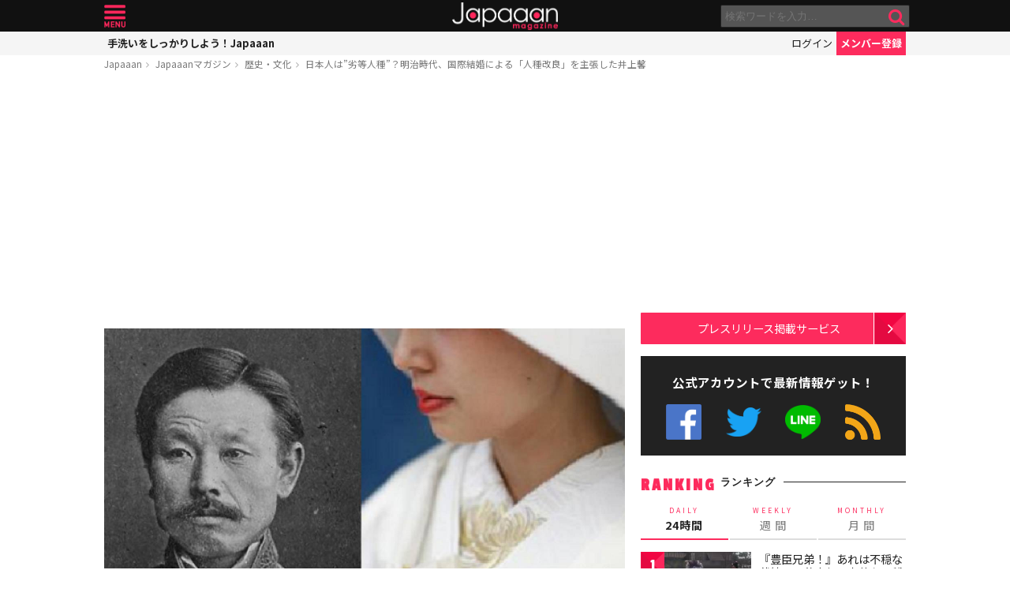

--- FILE ---
content_type: text/html; charset=UTF-8
request_url: https://mag.japaaan.com/archives/153564?utm_source=mag&utm_medium=related&utm_content=223695
body_size: 16786
content:
<!DOCTYPE html>
<html lang="ja" xmlns:fb="http://ogp.me/ns/fb#" lang="ja">
<head>
<!-- Global site tag (gtag.js) - Google Analytics -->
<script async src="https://www.googletagmanager.com/gtag/js?id=UA-115984-32"></script>
<script>
  window.dataLayer = window.dataLayer || [];
  function gtag(){dataLayer.push(arguments);}
  gtag('js', new Date());

  gtag('config', 'UA-115984-32');
</script>


	<meta http-equiv="Content-Type" content="text/html; charset=utf-8" />
	<meta http-equiv="content-language" content="ja">

	<meta charset="utf-8" />
	<meta http-equiv="x-dns-prefetch-control" content="on">
	<link rel=" dns-prefetch" href="//pagead2.googlesyndication.com">

	<link rel=" dns-prefetch" href="//googleads.g.doubleclick.net">
	<link rel=" dns-prefetch" href="//tpc.googlesyndication.com">
	<link rel=" dns-prefetch" href="//www.gstatic.com">

	<link rel='preconnect dns-prefetch' href="https://www.doubleclickbygoogle.com/">
	<link rel='preconnect dns-prefetch' href="https://developers.google.com/speed/libraries/">
	<link rel='preconnect dns-prefetch' href="https://www.google.com/analytics/analytics/">
	<link rel='preconnect dns-prefetch' href="https://fonts.google.com/">
	<link rel='preconnect dns-prefetch' href="https://marketingplatform.google.com/about/tag-manager/">
	<link rel='preconnect dns-prefetch' href="https://developers.google.com/apis-explorer/#p/">


	<script async src="//pagead2.googlesyndication.com/pagead/js/adsbygoogle.js"></script>



	<meta name='viewport' content='width=device-width, initial-scale=1.0' />
	<!-- meta name='viewport' content='width=device-width, initial-scale=1.0,  minimum-scale=1.0, maximum-scale=1.0, user-scalable=no' / -->

<!--
	<meta name="apple-mobile-web-app-capable" content="no">
	<meta name="apple-mobile-web-app-status-bar-style" content="black-translucent">
-->

	<link rel="manifest" href="/manifest.json">
	<script>
	//if ('serviceWorker' in navigator) {
	//  navigator.serviceWorker.register('/service-worker.js').then(function() { console.log('Service Worker Registered'); });
	//}
	</script>



	<title>日本人は”劣等人種”？明治時代、国際結婚による「人種改良」を主張した井上馨 | 歴史・文化 - Japaaan
	</title>

	<meta name="robots" content="index,follow">
			 	<meta name="description" content="アヘン戦争、黒船来航……幕末から明治にかけて、日本人の価値観は大きく揺さぶられ続けてきました。「あの『眠れる獅子』と恐れられた清国さえを勝てなかったのだから、日本人ごときが欧米列強に太刀打ちなんて、とてもとても……」力づくで開国させられ、不…" />
		
			<meta name="keywords" content="日本, japan, 日本文化, 伝統, 伝統文化, 伝統工芸, 伝統芸能, 文化, 地域, 歴史, cool japan, クールジャパン, ポップカルチャー, 井上馨, 明治時代, 結婚, 鳥尾小弥太" />

	<meta property="fb:pages" content="251480518271340" />

	<link rel="shortcut icon" href="https://mag.japaaan.com/wp-content/themes/kuniyoshi/images/favicon.ico" type="image/x-icon" />

	<!-- FB Thumbnail
   ================================================== -->
	<link rel="image_src" href="https://mag.japaaan.com/wp-content/uploads/2021/07/431e771f385fdf273f1426558e900daf-1280x720.jpg" />
	<meta property="fb:admins" content="573527225" />
	<meta property="fb:app_id" content="292763000797679">
	<meta property="og:type" content="article" />
	<meta property="og:locale" content="ja_JP" />


		<meta property="og:title" content="日本人は”劣等人種”？明治時代、国際結婚による「人種改良」を主張した井上馨 : Japaaan " />
	<meta property="og:url" content="https://mag.japaaan.com/archives/153564?utm_source=mag&utm_medium=related&utm_content=223695" />
	<meta property="og:description" content="アヘン戦争、黒船来航……幕末から明治にかけて、日本人の価値観は大きく揺さぶられ続けてきました。「あの『眠れる獅子』と恐れられた清国さえを勝てなかったのだから、日本人ごときが欧米列強に太刀打ちなんて、とてもとても……」力づくで開国させられ、不…" />
	<meta property="og:site_name" content="Japaaan - 日本文化と今をつなぐウェブマガジン" />
	<meta property="og:image" content="https://mag.japaaan.com/wp-content/uploads/2021/07/431e771f385fdf273f1426558e900daf-1280x720.jpg" />

	<meta name="twitter:card" content="summary_large_image">
	<meta name="twitter:site" content="@japaaan_com">
	<meta name="twitter:title" content="日本人は”劣等人種”？明治時代、国際結婚による「人種改良」を主張した井上馨 : Japaaan">
	<meta name="twitter:description" content="アヘン戦争、黒船来航……幕末から明治にかけて、日本人の価値観は大きく揺さぶられ続けてきました。「あの『眠れる獅子』と恐れられた清国さえを勝てなかったのだから、日本人ごときが欧米列強に太刀打ちなんて、とてもとても……」力づくで開国させられ、不…">
	<meta name="twitter:image:src" content="https://mag.japaaan.com/wp-content/uploads/2021/07/431e771f385fdf273f1426558e900daf-1280x720.jpg">

	
	<link rel="alternate" type="application/rss+xml" title="Japaaan &raquo; フィード" href="https://mag.japaaan.com/feed" />


	<link rel="stylesheet" type="text/css" href="https://mag.japaaan.com/wp-content/themes/kuniyoshi/style.css?20251205" />


	<script type="text/javascript" src="https://mag.japaaan.com/wp-content/themes/kuniyoshi/js/jquery.min.js"></script>

	


	


	<script type="text/javascript">

	$(function(){


	});

	</script>

	<meta name='robots' content='max-image-preview:large' />
	<style>img:is([sizes="auto" i], [sizes^="auto," i]) { contain-intrinsic-size: 3000px 1500px }</style>
	<script type="text/javascript" id="wpp-js" src="https://mag.japaaan.com/wp-content/plugins/wordpress-popular-posts/assets/js/wpp.min.js?ver=7.3.3" data-sampling="1" data-sampling-rate="100" data-api-url="https://mag.japaaan.com/wp-json/wordpress-popular-posts" data-post-id="153564" data-token="88ddf63abd" data-lang="0" data-debug="0"></script>
<style id='classic-theme-styles-inline-css' type='text/css'>
/*! This file is auto-generated */
.wp-block-button__link{color:#fff;background-color:#32373c;border-radius:9999px;box-shadow:none;text-decoration:none;padding:calc(.667em + 2px) calc(1.333em + 2px);font-size:1.125em}.wp-block-file__button{background:#32373c;color:#fff;text-decoration:none}
</style>
<style id='global-styles-inline-css' type='text/css'>
:root{--wp--preset--aspect-ratio--square: 1;--wp--preset--aspect-ratio--4-3: 4/3;--wp--preset--aspect-ratio--3-4: 3/4;--wp--preset--aspect-ratio--3-2: 3/2;--wp--preset--aspect-ratio--2-3: 2/3;--wp--preset--aspect-ratio--16-9: 16/9;--wp--preset--aspect-ratio--9-16: 9/16;--wp--preset--color--black: #000000;--wp--preset--color--cyan-bluish-gray: #abb8c3;--wp--preset--color--white: #ffffff;--wp--preset--color--pale-pink: #f78da7;--wp--preset--color--vivid-red: #cf2e2e;--wp--preset--color--luminous-vivid-orange: #ff6900;--wp--preset--color--luminous-vivid-amber: #fcb900;--wp--preset--color--light-green-cyan: #7bdcb5;--wp--preset--color--vivid-green-cyan: #00d084;--wp--preset--color--pale-cyan-blue: #8ed1fc;--wp--preset--color--vivid-cyan-blue: #0693e3;--wp--preset--color--vivid-purple: #9b51e0;--wp--preset--gradient--vivid-cyan-blue-to-vivid-purple: linear-gradient(135deg,rgba(6,147,227,1) 0%,rgb(155,81,224) 100%);--wp--preset--gradient--light-green-cyan-to-vivid-green-cyan: linear-gradient(135deg,rgb(122,220,180) 0%,rgb(0,208,130) 100%);--wp--preset--gradient--luminous-vivid-amber-to-luminous-vivid-orange: linear-gradient(135deg,rgba(252,185,0,1) 0%,rgba(255,105,0,1) 100%);--wp--preset--gradient--luminous-vivid-orange-to-vivid-red: linear-gradient(135deg,rgba(255,105,0,1) 0%,rgb(207,46,46) 100%);--wp--preset--gradient--very-light-gray-to-cyan-bluish-gray: linear-gradient(135deg,rgb(238,238,238) 0%,rgb(169,184,195) 100%);--wp--preset--gradient--cool-to-warm-spectrum: linear-gradient(135deg,rgb(74,234,220) 0%,rgb(151,120,209) 20%,rgb(207,42,186) 40%,rgb(238,44,130) 60%,rgb(251,105,98) 80%,rgb(254,248,76) 100%);--wp--preset--gradient--blush-light-purple: linear-gradient(135deg,rgb(255,206,236) 0%,rgb(152,150,240) 100%);--wp--preset--gradient--blush-bordeaux: linear-gradient(135deg,rgb(254,205,165) 0%,rgb(254,45,45) 50%,rgb(107,0,62) 100%);--wp--preset--gradient--luminous-dusk: linear-gradient(135deg,rgb(255,203,112) 0%,rgb(199,81,192) 50%,rgb(65,88,208) 100%);--wp--preset--gradient--pale-ocean: linear-gradient(135deg,rgb(255,245,203) 0%,rgb(182,227,212) 50%,rgb(51,167,181) 100%);--wp--preset--gradient--electric-grass: linear-gradient(135deg,rgb(202,248,128) 0%,rgb(113,206,126) 100%);--wp--preset--gradient--midnight: linear-gradient(135deg,rgb(2,3,129) 0%,rgb(40,116,252) 100%);--wp--preset--font-size--small: 13px;--wp--preset--font-size--medium: 20px;--wp--preset--font-size--large: 36px;--wp--preset--font-size--x-large: 42px;--wp--preset--spacing--20: 0.44rem;--wp--preset--spacing--30: 0.67rem;--wp--preset--spacing--40: 1rem;--wp--preset--spacing--50: 1.5rem;--wp--preset--spacing--60: 2.25rem;--wp--preset--spacing--70: 3.38rem;--wp--preset--spacing--80: 5.06rem;--wp--preset--shadow--natural: 6px 6px 9px rgba(0, 0, 0, 0.2);--wp--preset--shadow--deep: 12px 12px 50px rgba(0, 0, 0, 0.4);--wp--preset--shadow--sharp: 6px 6px 0px rgba(0, 0, 0, 0.2);--wp--preset--shadow--outlined: 6px 6px 0px -3px rgba(255, 255, 255, 1), 6px 6px rgba(0, 0, 0, 1);--wp--preset--shadow--crisp: 6px 6px 0px rgba(0, 0, 0, 1);}:where(.is-layout-flex){gap: 0.5em;}:where(.is-layout-grid){gap: 0.5em;}body .is-layout-flex{display: flex;}.is-layout-flex{flex-wrap: wrap;align-items: center;}.is-layout-flex > :is(*, div){margin: 0;}body .is-layout-grid{display: grid;}.is-layout-grid > :is(*, div){margin: 0;}:where(.wp-block-columns.is-layout-flex){gap: 2em;}:where(.wp-block-columns.is-layout-grid){gap: 2em;}:where(.wp-block-post-template.is-layout-flex){gap: 1.25em;}:where(.wp-block-post-template.is-layout-grid){gap: 1.25em;}.has-black-color{color: var(--wp--preset--color--black) !important;}.has-cyan-bluish-gray-color{color: var(--wp--preset--color--cyan-bluish-gray) !important;}.has-white-color{color: var(--wp--preset--color--white) !important;}.has-pale-pink-color{color: var(--wp--preset--color--pale-pink) !important;}.has-vivid-red-color{color: var(--wp--preset--color--vivid-red) !important;}.has-luminous-vivid-orange-color{color: var(--wp--preset--color--luminous-vivid-orange) !important;}.has-luminous-vivid-amber-color{color: var(--wp--preset--color--luminous-vivid-amber) !important;}.has-light-green-cyan-color{color: var(--wp--preset--color--light-green-cyan) !important;}.has-vivid-green-cyan-color{color: var(--wp--preset--color--vivid-green-cyan) !important;}.has-pale-cyan-blue-color{color: var(--wp--preset--color--pale-cyan-blue) !important;}.has-vivid-cyan-blue-color{color: var(--wp--preset--color--vivid-cyan-blue) !important;}.has-vivid-purple-color{color: var(--wp--preset--color--vivid-purple) !important;}.has-black-background-color{background-color: var(--wp--preset--color--black) !important;}.has-cyan-bluish-gray-background-color{background-color: var(--wp--preset--color--cyan-bluish-gray) !important;}.has-white-background-color{background-color: var(--wp--preset--color--white) !important;}.has-pale-pink-background-color{background-color: var(--wp--preset--color--pale-pink) !important;}.has-vivid-red-background-color{background-color: var(--wp--preset--color--vivid-red) !important;}.has-luminous-vivid-orange-background-color{background-color: var(--wp--preset--color--luminous-vivid-orange) !important;}.has-luminous-vivid-amber-background-color{background-color: var(--wp--preset--color--luminous-vivid-amber) !important;}.has-light-green-cyan-background-color{background-color: var(--wp--preset--color--light-green-cyan) !important;}.has-vivid-green-cyan-background-color{background-color: var(--wp--preset--color--vivid-green-cyan) !important;}.has-pale-cyan-blue-background-color{background-color: var(--wp--preset--color--pale-cyan-blue) !important;}.has-vivid-cyan-blue-background-color{background-color: var(--wp--preset--color--vivid-cyan-blue) !important;}.has-vivid-purple-background-color{background-color: var(--wp--preset--color--vivid-purple) !important;}.has-black-border-color{border-color: var(--wp--preset--color--black) !important;}.has-cyan-bluish-gray-border-color{border-color: var(--wp--preset--color--cyan-bluish-gray) !important;}.has-white-border-color{border-color: var(--wp--preset--color--white) !important;}.has-pale-pink-border-color{border-color: var(--wp--preset--color--pale-pink) !important;}.has-vivid-red-border-color{border-color: var(--wp--preset--color--vivid-red) !important;}.has-luminous-vivid-orange-border-color{border-color: var(--wp--preset--color--luminous-vivid-orange) !important;}.has-luminous-vivid-amber-border-color{border-color: var(--wp--preset--color--luminous-vivid-amber) !important;}.has-light-green-cyan-border-color{border-color: var(--wp--preset--color--light-green-cyan) !important;}.has-vivid-green-cyan-border-color{border-color: var(--wp--preset--color--vivid-green-cyan) !important;}.has-pale-cyan-blue-border-color{border-color: var(--wp--preset--color--pale-cyan-blue) !important;}.has-vivid-cyan-blue-border-color{border-color: var(--wp--preset--color--vivid-cyan-blue) !important;}.has-vivid-purple-border-color{border-color: var(--wp--preset--color--vivid-purple) !important;}.has-vivid-cyan-blue-to-vivid-purple-gradient-background{background: var(--wp--preset--gradient--vivid-cyan-blue-to-vivid-purple) !important;}.has-light-green-cyan-to-vivid-green-cyan-gradient-background{background: var(--wp--preset--gradient--light-green-cyan-to-vivid-green-cyan) !important;}.has-luminous-vivid-amber-to-luminous-vivid-orange-gradient-background{background: var(--wp--preset--gradient--luminous-vivid-amber-to-luminous-vivid-orange) !important;}.has-luminous-vivid-orange-to-vivid-red-gradient-background{background: var(--wp--preset--gradient--luminous-vivid-orange-to-vivid-red) !important;}.has-very-light-gray-to-cyan-bluish-gray-gradient-background{background: var(--wp--preset--gradient--very-light-gray-to-cyan-bluish-gray) !important;}.has-cool-to-warm-spectrum-gradient-background{background: var(--wp--preset--gradient--cool-to-warm-spectrum) !important;}.has-blush-light-purple-gradient-background{background: var(--wp--preset--gradient--blush-light-purple) !important;}.has-blush-bordeaux-gradient-background{background: var(--wp--preset--gradient--blush-bordeaux) !important;}.has-luminous-dusk-gradient-background{background: var(--wp--preset--gradient--luminous-dusk) !important;}.has-pale-ocean-gradient-background{background: var(--wp--preset--gradient--pale-ocean) !important;}.has-electric-grass-gradient-background{background: var(--wp--preset--gradient--electric-grass) !important;}.has-midnight-gradient-background{background: var(--wp--preset--gradient--midnight) !important;}.has-small-font-size{font-size: var(--wp--preset--font-size--small) !important;}.has-medium-font-size{font-size: var(--wp--preset--font-size--medium) !important;}.has-large-font-size{font-size: var(--wp--preset--font-size--large) !important;}.has-x-large-font-size{font-size: var(--wp--preset--font-size--x-large) !important;}
:where(.wp-block-post-template.is-layout-flex){gap: 1.25em;}:where(.wp-block-post-template.is-layout-grid){gap: 1.25em;}
:where(.wp-block-columns.is-layout-flex){gap: 2em;}:where(.wp-block-columns.is-layout-grid){gap: 2em;}
:root :where(.wp-block-pullquote){font-size: 1.5em;line-height: 1.6;}
</style>
<link rel='stylesheet' id='taxopress-frontend-css-css' href='https://mag.japaaan.com/wp-content/plugins/simple-tags/assets/frontend/css/frontend.css?ver=3.37.2' type='text/css' media='all' />
<link rel="https://api.w.org/" href="https://mag.japaaan.com/wp-json/" /><link rel="alternate" title="JSON" type="application/json" href="https://mag.japaaan.com/wp-json/wp/v2/posts/153564" /><meta name="generator" content="WordPress 6.8.3" />
<link rel="canonical" href="https://mag.japaaan.com/archives/153564" />
<link rel='shortlink' href='https://mag.japaaan.com/?p=153564' />
<link rel="alternate" title="oEmbed (JSON)" type="application/json+oembed" href="https://mag.japaaan.com/wp-json/oembed/1.0/embed?url=https%3A%2F%2Fmag.japaaan.com%2Farchives%2F153564" />
<link rel="alternate" title="oEmbed (XML)" type="text/xml+oembed" href="https://mag.japaaan.com/wp-json/oembed/1.0/embed?url=https%3A%2F%2Fmag.japaaan.com%2Farchives%2F153564&#038;format=xml" />
            <style id="wpp-loading-animation-styles">@-webkit-keyframes bgslide{from{background-position-x:0}to{background-position-x:-200%}}@keyframes bgslide{from{background-position-x:0}to{background-position-x:-200%}}.wpp-widget-block-placeholder,.wpp-shortcode-placeholder{margin:0 auto;width:60px;height:3px;background:#dd3737;background:linear-gradient(90deg,#dd3737 0%,#571313 10%,#dd3737 100%);background-size:200% auto;border-radius:3px;-webkit-animation:bgslide 1s infinite linear;animation:bgslide 1s infinite linear}</style>
            <link rel="icon" href="https://mag.japaaan.com/wp-content/uploads/2022/10/cropped-japaaan_logo_640x640-32x32.png" sizes="32x32" />
<link rel="icon" href="https://mag.japaaan.com/wp-content/uploads/2022/10/cropped-japaaan_logo_640x640-192x192.png" sizes="192x192" />
<link rel="apple-touch-icon" href="https://mag.japaaan.com/wp-content/uploads/2022/10/cropped-japaaan_logo_640x640-180x180.png" />
<meta name="msapplication-TileImage" content="https://mag.japaaan.com/wp-content/uploads/2022/10/cropped-japaaan_logo_640x640-270x270.png" />

						<!-- auto tag -->
					<script>
					     (adsbygoogle = window.adsbygoogle || []).push({
					          google_ad_client: "ca-pub-0391065545875561",
					          enable_page_level_ads: true
					     });
					</script>
				
	

</head>

<body>
	<!-- Google Tag Manager (noscript) -->
	<noscript><iframe src="https://www.googletagmanager.com/ns.html?id=GTM-KGVD5T7"
	height="0" width="0" style="display:none;visibility:hidden"></iframe></noscript>
	<!-- End Google Tag Manager (noscript) -->
<div id="fb-root"></div>


<!-- barba start -->
<!-- <div id="barba-wrapper">
	<div class="barba-container"> -->
<!-- barba start -->

<div id="mother">
<header>
	<section id="top"><div class="inner">
	<a href="https://mag.japaaan.com/" class="logo" title="Japaaan">Japaaan</a>
	<a href="#menu" class="menu" title="メニュー">メニュー</a>

	<form action="https://mag.japaaan.com/" method="get" class="sform">

		<div class="input"><input type="text" name="s" value="" placeholder="検索ワードを入力…"></div>
		<div class="submit"><input type="submit" value="&#xf002;"></div>
		<div class="clear">&nbsp;</div>
	</form>
	<a href="#" class="toggle_search" title="検索">検索</a>
	</div></section>

	<section id="usermenu"><div class="inner">

		<h1>
			
	手洗いをしっかりしよう！Japaaan
		</h1>



		<div class="links">
		<a href="https://www.japaaan.com/user/login" class="login" title="ログイン">ログイン</a>
		<a href="https://www.japaaan.com/user/register" class="register" title="メンバー登録">メンバー登録</a>
		</div>

	</div></section>



	<div id="menu">
		<ul>
			<li><a href="https://www.japaaan.com/">Japaaanトップ</a></li>
			<li><a href="https://www.japaaan.com/user/mypage"><i class="fa fa-user"></i> マイページ</a></li>
			<li class="sep"><a href="https://www.japaaan.com/user/register">無料メンバー登録</a></li>

			<li id="" class=""><a href="https://mag.japaaan.com/rank_daily">本日の人気</a></li>
			<li id="" class=""><a href="https://mag.japaaan.com/rank_weekly">週間ランキング</a></li>
			<li id="" class=""><a href="https://mag.japaaan.com/rank_monthly">月間ランキング</a></li>
			<li id="" class=""><a href="https://mag.japaaan.com/area">エリア別アーカイブ</a></li>
			<li id="" class="sep"><a href="https://mag.japaaan.com/monthly">月別アーカイブ</a></li>

			<li id="" class=""><a href="https://mag.japaaan.com/archive">すべての記事</a></li>
			<li id="" class=""><a href="https://mag.japaaan.com/step">まとめ</a></li>
			<li id="" class=""><a href="https://mag.japaaan.com/art">アート</a></li>
			<li id="" class=""><a href="https://mag.japaaan.com/art/nihonga">&nbsp;- 日本画・浮世絵</a></li>
			<li id="" class=""><a href="https://mag.japaaan.com/fashion">ファッション</a></li>
			<li id="" class=""><a href="https://mag.japaaan.com/fashion/kimono">- 着物・和服</a></li>
			<li id="" class=""><a href="https://mag.japaaan.com/goods">雑貨・インテリア</a></li>
			<li id="" class=""><a href="https://mag.japaaan.com/goods/wazakka">&nbsp;- 和雑貨</a></li>
			<li id="" class=""><a href="https://mag.japaaan.com/gourmet">グルメ</a></li>
			<li id="" class=""><a href="https://mag.japaaan.com/gourmet/wagashi">&nbsp;- 和菓子</a></li>
			<li id="" class=""><a href="https://mag.japaaan.com/travel">観光・地域</a></li>
			<li id="" class=""><a href="https://mag.japaaan.com/entertainment">エンタメ</a></li>
			<li id="" class=""><a href="https://mag.japaaan.com/lifestyle">暮らし</a></li>
			<li id="" class=""><a href="https://mag.japaaan.com/culture">歴史・文化</a></li>
			<li id="" class="sep"><a href="https://mag.japaaan.com/culture/oldphoto">&nbsp;- 古写真</a></li>

			<li id="" class=""><a href="https://mag.japaaan.com/about">Japaaanについて</a></li>
			<li id="" class=""><a href="https://mag.japaaan.com/ads">プレスリリース掲載について</a></li>
			<li id="" class=""><a href="https://mag.japaaan.com/contact">お問い合わせ</a></li>

			<li><a href="https://www.facebook.com/japaaan.page" target="_blank">公式Facebook</a></li>
			<li><a href="https://twitter.com/japaaan_com" target="_blank">公式Twitter</a></li>
			<li><a href="https://line.me/R/ti/p/%40oa-japaaan" target="_blank">公式LINE</a></li>
			<li><a href="https://mag.japaaan.com/feed" target="_blank">RSS</a></li>
		</ul>
	</div>

</header>

<div id="wrap">


	<section id="bcrumb">
		<ul>
			<li><a href="https://www.japaaan.com/" title="Japaaan">Japaaan</a></li>
		<li><a href="https://mag.japaaan.com/" title="Japaaanマガジン">Japaaanマガジン</a></li>
					<li><a href="https://mag.japaaan.com/culture" title="歴史・文化">歴史・文化</a></li>
							<li class="cur"><a href="https://mag.japaaan.com/archives/153564" title="日本人は”劣等人種”？明治時代、国際結婚による「人種改良」を主張した井上馨">日本人は”劣等人種”？明治時代、国際結婚による「人種改良」を主張した井上馨</a></li>

		</ul>
	</section>


	<main>

		<div class="area_a prefix_space" style="min-height: 320px;">
			<!-- Single:Header:Mobile-2 -->
			<ins class="adsbygoogle"
				style="display:block"
				data-ad-client="ca-pub-0391065545875561"
				data-ad-slot="5663838233"
				data-ad-format="auto"
				data-full-width-responsive="true"></ins>
			<script>
				(adsbygoogle = window.adsbygoogle || []).push({});
			</script>
		</div>


		
		<article id="single">

			
			
			<a href="https://mag.japaaan.com/archives/153564" title="日本人は”劣等人種”？明治時代、国際結婚による「人種改良」を主張した井上馨" class="eyecatch" ><img src="https://mag.japaaan.com/wp-content/uploads/2021/07/431e771f385fdf273f1426558e900daf-1280x720.jpg" alt="日本人は”劣等人種”？明治時代、国際結婚による「人種改良」を主張した井上馨" width="660" height="371" loading="lazy"></a>

			<h1 class="title ja"><a href="https://mag.japaaan.com/archives/153564" title="日本人は”劣等人種”？明治時代、国際結婚による「人種改良」を主張した井上馨">日本人は”劣等人種”？明治時代、国際結婚による「人種改良」を主張した井上馨</a></h1>

			<div class="meta">
				<div class="side1">
				<div class="cat">
					<a href="https://mag.japaaan.com/culture" title="歴史・文化">歴史・文化</a>
				
					/ <a href="https://mag.japaaan.com/type/person/" title="人物の記事一覧">人物</a></li>
		


				</div>
				</div>

				<div class="side2">
				<div class="author">
					<a href="https://mag.japaaan.com/archives/author/writer66" title="角田晶生（つのだ あきお） の投稿" rel="author">角田晶生（つのだ あきお）</a></div><span>@</span><div class="date">2021/07/26										</div>
				</div>
			</div>

			<div class="area_a" style="min-height: 320px;">
				<!-- Single:Middle:Mobile -->
				<ins class="adsbygoogle"
					style="display:block"
					data-ad-client="ca-pub-0391065545875561"
					data-ad-slot="3441426238"
					data-ad-format="auto"
					data-full-width-responsive="true"></ins>
				<script>
					(adsbygoogle = window.adsbygoogle || []).push({});
				</script>				
			</div>
			
		

			<div id="target"></div>
			<div class="entry_post">

			

							

								<p>アヘン戦争、黒船来航……幕末から明治にかけて、<strong>日本人の価値観</strong>は大きく揺さぶられ続けてきました。</p>
<p>「あの『眠れる獅子』と恐れられた清国さえを勝てなかったのだから、日本人ごときが欧米列強に太刀打ちなんて、とてもとても……」</p>
<p>力づくで開国させられ、<strong>不平等条約</strong>によってどんどん国力を削がれた明治政府は、この状況を何とか打破しようと、試行錯誤を続けます。</p>
<p><strong>「日本を文明国と認めさせる（認めてもらう）ために、欧米化を進めよう！」</strong></p>
<div id="attachment_153567" class="wp-caption aligncenter"><a href="https://mag.japaaan.com/?attachment_id=153567"><img fetchpriority="high" decoding="async" aria-describedby="caption-attachment-153567" class="wp-image-153567 size-full" src="https://mag.japaaan.com/wp-content/uploads/2021/07/f291e833c0fed7b000beeaec22d07448.png" alt="" width="400" height="300" /></a><p id="caption-attachment-153567" class="wp-caption-text"><a href="https://mag.japaaan.com/archives/153564/%e6%b4%8b%e8%a3%85%e3%81%ae%e7%8c%bf%e7%9c%9f%e4%bc%bc">欧米コンプレックスによる、洋装の猿真似。ビゴーの風刺画より</a></p></div>
<p>こうして建てられたのが、歴史の授業でもお馴染みの<strong>鹿鳴館</strong>（ろくめいかん）。建築技術の粋を集めた日本初の本格西洋建築でしたが、ビゴーの風刺画にもあるように、その他の欧化施策ともども<strong>「猿真似」</strong>と酷評されるばかりでした。</p>
<p>日本には日本のよさがあるのに、どうしてそこまで卑屈になるのか……心ある日本人は欧米列強に媚びへつらう政府を批判しましたが、当局は<strong>本気で「これも不平等条約を改正するため」と信じている</strong>ため、聞く耳など持ってくれません。</p>
<p>その極めつけが<strong>井上馨（いのうえ かおる）</strong>。彼は大真面目に<strong>「日本人は劣等人種であるから、西洋人との国際結婚を奨励して『人種改良』を推進しよう」</strong>などと言いだす始末。</p>
<div id="attachment_153569" class="wp-caption aligncenter"><a href="https://mag.japaaan.com/?attachment_id=153569"><img decoding="async" aria-describedby="caption-attachment-153569" class="wp-image-153569 size-full" src="https://mag.japaaan.com/wp-content/uploads/2021/07/d7571c2d31f139d2619880623dbb471e.png" alt="" width="300" height="300" /></a><p id="caption-attachment-153569" class="wp-caption-text"><a href="https://mag.japaaan.com/archives/153564/%e4%ba%95%e4%b8%8a%e9%a6%a8%e3%80%82wikipedia%e3%82%88%e3%82%8a">井上馨。Wikipediaより</a></p></div>
<p>現代の価値感からすれば人種差別も甚だしい限りですが、さて、井上の暴走を誰か止めることが出来るのでしょうか……？</p>
<p><span style="font-size: medium;"><p class='go_next'><a href='https://mag.japaaan.com/archives/153564/2' title='大事な娘を西洋人の妾にできるか？' ><span>2ページ目 <i class='fa fa-arrow-circle-right' aria-hidden='true'></i></span>大事な娘を西洋人の妾にできるか？</a></p><div class='after_go_next' style='min-height: 320px;'>
 <!-- Single:AfterPager:Responsive -->
 <ins class="adsbygoogle"
      style="display:block"
      data-ad-client="ca-pub-0391065545875561"
      data-ad-slot="8354457731"
      data-ad-format="auto"
      data-full-width-responsive="true"></ins>
 <script>
 (adsbygoogle = window.adsbygoogle || []).push({});
 </script>
 </div>
 </span></p>

				<div class="clear">&nbsp;</div>
				<div class="page-links"><b>ページ: </b> <span class="post-page-numbers current" aria-current="page"><span>1</span></span> <a href="https://mag.japaaan.com/archives/153564/2" class="post-page-numbers"><span>2</span></a></div>

			</div>

			
			
			

			<div class="area_a" style="min-height: 320px;">

				<!-- Single:Bottom:Mobile -->
				<ins class="adsbygoogle"
					style="display:block"
					data-ad-client="ca-pub-0391065545875561"
					data-ad-slot="6534493437"
					data-ad-format="auto"
					data-full-width-responsive="true"></ins>
				<script>
					(adsbygoogle = window.adsbygoogle || []).push({});
				</script>
			</div>

						
				<div class="img_list"><a href='https://mag.japaaan.com/archives/153564/%e4%ba%95%e4%b8%8a%e9%a6%a8%e3%81%a8?img_list=1'><i class="fa fa-th" aria-hidden="true"></i> この記事の画像一覧</a></div>

			

						<div class="tags scroller">
			<div class="smask">
			<ul class="tagline">

				
 				
				 					<li><a href="https://mag.japaaan.com/type/person/" title="人物の記事一覧">人物</a></li>
 				

				<li><a href="https://mag.japaaan.com/archives/tag/%e4%ba%95%e4%b8%8a%e9%a6%a8" title="井上馨">井上馨</a></li><li><a href="https://mag.japaaan.com/archives/tag/%e6%98%8e%e6%b2%bb%e6%99%82%e4%bb%a3" title="明治時代">明治時代</a></li><li><a href="https://mag.japaaan.com/archives/tag/%e7%b5%90%e5%a9%9a" title="結婚">結婚</a></li><li><a href="https://mag.japaaan.com/archives/tag/%e9%b3%a5%e5%b0%be%e5%b0%8f%e5%bc%a5%e5%a4%aa" title="鳥尾小弥太">鳥尾小弥太</a></li>			</ul>
			</div>
			</div>

			<script type="text/javascript">
			// 	タグ一覧のスクローラー制御
			$(function(){
				totalWidth=25;
				jQuery("#single .tagline li").each(function(){
				   totalWidth = totalWidth+jQuery(this).outerWidth(true);
				});

				if($(window).width() < totalWidth) {
					 jQuery("#single .tagline").css('display','inline-table');
					 jQuery("#single .tagline li").css('display','table-cell');
				}
			});
			</script>


			

		</article>


		
		<section id="bottom_share">
			<div class="in">

			<ul>
				<li class="first">記事を共有</li>
								<li class="fb"><a href="http://www.facebook.com/share.php?u=https://mag.japaaan.com/archives/153564" onclick="window.open(this.href, 'FBwindow', 'width=650, height=450, menubar=no, toolbar=no, scrollbars=yes'); return false;">>Facebook</a></li>
				<li class="twi"><a href="http://twitter.com/share?count=horizontal&amp;original_referer=https://mag.japaaan.com/archives/153564&amp;text=日本人は”劣等人種”？明治時代、国際結婚による「人種改良」を主張した井上馨｜Japaaan&amp;hashtags=japaaan&amp;url=https://mag.japaaan.com/archives/153564" onclick="window.open(this.href, 'tweetwindow', 'width=550, height=450,personalbar=0,toolbar=0,scrollbars=1,resizable=1'); return false;" >Twitter></a></li>
				<li class="line"><a href="http://line.me/R/msg/text/?日本人は”劣等人種”？明治時代、国際結婚による「人種改良」を主張した井上馨 https://mag.japaaan.com/archives/153564">LINE</a></li>
				<li class="hateb"><a href="http://b.hatena.ne.jp/append?https://mag.japaaan.com/archives/153564" onclick="window.open(this.href, 'hatebuwindow', 'width=700, height=800,personalbar=0,toolbar=0,scrollbars=1,resizable=1'); return false;">はてなブックマーク</a></li>
				<li class="mail"><a href="mailto:?subject=日本人は”劣等人種”？明治時代、国際結婚による「人種改良」を主張した井上馨&body=https://mag.japaaan.com/archives/153564">メール</a></li>

			</ul>
			</div>
		</section>



		<section class="box_c">

			<h1>RELATED <span>関連する記事</span></h1>

			<div class="items">

			<div class='yarpp yarpp-related yarpp-related-website yarpp-template-yarpp-template-thumbnail'>

					
<article id="post-223695">
	<div>
				<a href="https://mag.japaaan.com/archives/223695?utm_source=mag&utm_medium=related&utm_content=153564" title="明治時代、敗れた旧幕臣たちはどう「転職」した？実は新政府は彼らの統治ノウハウを有効活用していた" class="thumb">
						<img src="https://mag.japaaan.com/wp-content/uploads/2024/05/Taisei_Hokan-e1714953807580-320x194.jpg" alt="明治時代、敗れた旧幕臣たちはどう「転職」した？実は新政府は彼らの統治ノウハウを有効活用していた" width="320" height="194" loading="lazy">
		
		</a>
		<h2><a href="https://mag.japaaan.com/archives/223695?utm_source=mag&utm_medium=related&utm_content=153564" title="明治時代、敗れた旧幕臣たちはどう「転職」した？実は新政府は彼らの統治ノウハウを有効活用していた">明治時代、敗れた旧幕臣たちはどう「転職」した？実は新政府は彼らの統治ノウハウを有効活用していた</a></h2>
					</div>
</article>
		
					
<article id="post-154351">
	<div>
				<a href="https://mag.japaaan.com/archives/154351?utm_source=mag&utm_medium=related&utm_content=153564" title="父の期待が重すぎた？明治時代、会津藩再興を託された松平容大のエピソード" class="thumb">
						<img src="https://mag.japaaan.com/wp-content/uploads/2021/08/a182be31a68ec19ec2c2c100a4996498-320x194.jpg" alt="父の期待が重すぎた？明治時代、会津藩再興を託された松平容大のエピソード" width="320" height="194" loading="lazy">
		
		</a>
		<h2><a href="https://mag.japaaan.com/archives/154351?utm_source=mag&utm_medium=related&utm_content=153564" title="父の期待が重すぎた？明治時代、会津藩再興を託された松平容大のエピソード">父の期待が重すぎた？明治時代、会津藩再興を託された松平容大のエピソード</a></h2>
					</div>
</article>
		
					
<article id="post-147831">
	<div>
				<a href="https://mag.japaaan.com/archives/147831?utm_source=mag&utm_medium=related&utm_content=153564" title="意外と文武両道だった？軟弱なイメージの今川氏真、実は剣術の心得もあった" class="thumb">
						<img src="https://mag.japaaan.com/wp-content/uploads/2021/06/9e4b7ecdfc944630cc25e7b32b3d9fb1-320x194.png" alt="意外と文武両道だった？軟弱なイメージの今川氏真、実は剣術の心得もあった" width="320" height="194" loading="lazy">
		
		</a>
		<h2><a href="https://mag.japaaan.com/archives/147831?utm_source=mag&utm_medium=related&utm_content=153564" title="意外と文武両道だった？軟弱なイメージの今川氏真、実は剣術の心得もあった">意外と文武両道だった？軟弱なイメージの今川氏真、実は剣術の心得もあった</a></h2>
					</div>
</article>
		
					
<article id="post-155309">
	<div>
				<a href="https://mag.japaaan.com/archives/155309?utm_source=mag&utm_medium=related&utm_content=153564" title="美しすぎる横顔…明治時代「社交界の華」として活躍した陸奥亮子の苦難と夫婦愛" class="thumb">
						<img src="https://mag.japaaan.com/wp-content/uploads/2021/08/102fa7511c72f6204f6ff163563190fd-320x194.jpg" alt="美しすぎる横顔…明治時代「社交界の華」として活躍した陸奥亮子の苦難と夫婦愛" width="320" height="194" loading="lazy">
		
		</a>
		<h2><a href="https://mag.japaaan.com/archives/155309?utm_source=mag&utm_medium=related&utm_content=153564" title="美しすぎる横顔…明治時代「社交界の華」として活躍した陸奥亮子の苦難と夫婦愛">美しすぎる横顔…明治時代「社交界の華」として活躍した陸奥亮子の苦難と夫婦愛</a></h2>
					</div>
</article>
		
					
<article id="post-152440">
	<div>
				<a href="https://mag.japaaan.com/archives/152440?utm_source=mag&utm_medium=related&utm_content=153564" title="武士の身分を剥奪、首級を晒され…明治時代、日本の法律整備を急いだ江藤新平の最期" class="thumb">
						<img src="https://mag.japaaan.com/wp-content/uploads/2021/07/ddjpegOutput-320x194.jpg" alt="武士の身分を剥奪、首級を晒され…明治時代、日本の法律整備を急いだ江藤新平の最期" width="320" height="194" loading="lazy">
		
		</a>
		<h2><a href="https://mag.japaaan.com/archives/152440?utm_source=mag&utm_medium=related&utm_content=153564" title="武士の身分を剥奪、首級を晒され…明治時代、日本の法律整備を急いだ江藤新平の最期">武士の身分を剥奪、首級を晒され…明治時代、日本の法律整備を急いだ江藤新平の最期</a></h2>
					</div>
</article>
		
					
<article id="post-153373">
	<div>
				<a href="https://mag.japaaan.com/archives/153373?utm_source=mag&utm_medium=related&utm_content=153564" title="借金でこそ解る男の度量！幕末維新を駆け抜けた後藤象二郎が井上馨を笑い飛ばしたエピソード" class="thumb">
						<img src="https://mag.japaaan.com/wp-content/uploads/2021/07/6d259eab8315d76c5d3ce011a6224da0-2-320x194.jpg" alt="借金でこそ解る男の度量！幕末維新を駆け抜けた後藤象二郎が井上馨を笑い飛ばしたエピソード" width="320" height="194" loading="lazy">
		
		</a>
		<h2><a href="https://mag.japaaan.com/archives/153373?utm_source=mag&utm_medium=related&utm_content=153564" title="借金でこそ解る男の度量！幕末維新を駆け抜けた後藤象二郎が井上馨を笑い飛ばしたエピソード">借金でこそ解る男の度量！幕末維新を駆け抜けた後藤象二郎が井上馨を笑い飛ばしたエピソード</a></h2>
					</div>
</article>
		
					
<article id="post-159940">
	<div>
				<a href="https://mag.japaaan.com/archives/159940?utm_source=mag&utm_medium=related&utm_content=153564" title="明治時代、数々の政敵を葬り去った冷血漢・大久保利通の意外な一面「すべてはこのひとときのため」" class="thumb">
						<img src="https://mag.japaaan.com/wp-content/uploads/2021/10/609932100b4fddb4ffe706c7e1afd556-320x194.jpg" alt="明治時代、数々の政敵を葬り去った冷血漢・大久保利通の意外な一面「すべてはこのひとときのため」" width="320" height="194" loading="lazy">
		
		</a>
		<h2><a href="https://mag.japaaan.com/archives/159940?utm_source=mag&utm_medium=related&utm_content=153564" title="明治時代、数々の政敵を葬り去った冷血漢・大久保利通の意外な一面「すべてはこのひとときのため」">明治時代、数々の政敵を葬り去った冷血漢・大久保利通の意外な一面「すべてはこのひとときのため」</a></h2>
					</div>
</article>
		
					
<article id="post-150338">
	<div>
				<a href="https://mag.japaaan.com/archives/150338?utm_source=mag&utm_medium=related&utm_content=153564" title="領地を没収され、横暴な新領主に抵抗した戦国武将・君ヶ袋兼継の挙兵" class="thumb">
						<img src="https://mag.japaaan.com/wp-content/uploads/2021/06/f9e9f006484efa28471afb1e680379e0-320x194.png" alt="領地を没収され、横暴な新領主に抵抗した戦国武将・君ヶ袋兼継の挙兵" width="320" height="194" loading="lazy">
		
		</a>
		<h2><a href="https://mag.japaaan.com/archives/150338?utm_source=mag&utm_medium=related&utm_content=153564" title="領地を没収され、横暴な新領主に抵抗した戦国武将・君ヶ袋兼継の挙兵">領地を没収され、横暴な新領主に抵抗した戦国武将・君ヶ袋兼継の挙兵</a></h2>
					</div>
</article>
		
					
<article id="post-164381">
	<div>
				<a href="https://mag.japaaan.com/archives/164381?utm_source=mag&utm_medium=related&utm_content=153564" title="皇族や華族の子女たちを教育…学習院女子部のルーツ「華族女学校」は想像以上のすごさだった！" class="thumb">
						<img src="https://mag.japaaan.com/wp-content/uploads/2021/12/Kazoku-Jogakko-320x194.jpg" alt="皇族や華族の子女たちを教育…学習院女子部のルーツ「華族女学校」は想像以上のすごさだった！" width="320" height="194" loading="lazy">
		
		</a>
		<h2><a href="https://mag.japaaan.com/archives/164381?utm_source=mag&utm_medium=related&utm_content=153564" title="皇族や華族の子女たちを教育…学習院女子部のルーツ「華族女学校」は想像以上のすごさだった！">皇族や華族の子女たちを教育…学習院女子部のルーツ「華族女学校」は想像以上のすごさだった！</a></h2>
					</div>
</article>
</div>
			</div>

		</section>

				


</main>


	<aside>

					
		<div class="area_a" style="min-height: 320px;">

			<!-- Sidebar:Header:Responsive -->
			<ins class="adsbygoogle"
			     style="display:block"
			     data-ad-client="ca-pub-0391065545875561"
			     data-ad-slot="9487959831"
			     data-ad-format="auto"></ins>
			<script>
			(adsbygoogle = window.adsbygoogle || []).push({});
			</script>
		</div>
	
		<section>
			<div class="link_a">
				<a href="https://mag.japaaan.com/ads">プレスリリース掲載サービス</a>
			</div>
		</section>

		<section class="box_e">

			<h2 class="">公式アカウントで最新情報ゲット！</h2>

			<ul class="official_account">
				<li class="fb"><a href="https://www.facebook.com/japaaan.page" target="_blank" title="公式Facebook">公式Facebook</a></li>
				<li class="twi"><a href="https://twitter.com/japaaan_com" target="_blank" title="公式Twitter">公式Twitter</a></li>
				<li class="line"><a href="https://line.me/R/ti/p/%40oa-japaaan" target="_blank" title="公式LINE">公式LINE</a></li>
				<li class="rss"><a href="https://mag.japaaan.com/feed" target="_blank" title="RSSフィード">RSS</a></li>
			</ul>


		</section>

		<!-- ランキングここから -->
		<section class="box_d">
			<h1>RANKING <span>ランキング</span></h1>
			<ul class="tab_a row3 change_tab_side">
				<li class="cur"><a href="#rank_daily"><span>DAILY</span>24時間</a></li>
				<li><a href="#rank_weekly"><span>WEEKLY</span>週 間</a></li>
				<li><a href="#rank_monthly"><span>MONTHLY</span>月 間</a></li>
			</ul>

			<div id="rank_daily" class="tablock_side">
				

<div class="items">

<article class="">
	<b class="rank">1</b>	<a href="https://mag.japaaan.com/archives/265856" title="『豊臣兄弟！』あれは不穏な伏線！？藤吉郎に容赦ない稽古をつけた城戸小左衛門の正体と今後の展開" class="thumb"><img loading="lazy" width="200" height="121" src="https://mag.japaaan.com/wp-content/uploads/2026/01/ebe052c97b861d8e12e36c895667c666-200x121.jpg" data-src_="https://mag.japaaan.com/wp-content/uploads/2026/01/ebe052c97b861d8e12e36c895667c666-200x121.jpg" alt="『豊臣兄弟！』あれは不穏な伏線！？藤吉郎に容赦ない稽古をつけた城戸小左衛門の正体と今後の展開"></a>
	<div>
	<h2><a href="https://mag.japaaan.com/archives/265856" title="『豊臣兄弟！』あれは不穏な伏線！？藤吉郎に容赦ない稽古をつけた城戸小左衛門の正体と今後の展開">『豊臣兄弟！』あれは不穏な伏線！？藤吉郎に容赦ない稽古をつけた城戸小左衛門の正体と今後の展開</a></h2>
	<span class="cat"><a href="https://mag.japaaan.com/" title=""></a></span>
	</div>
</article>

<article class="">
	<b class="rank">2</b>	<a href="https://mag.japaaan.com/archives/266429" title="【豊臣兄弟！】徳川家康(松下洸平)の妻になる豊臣 妹・あさひ(倉沢杏菜)との出会いと儚い結婚の結末" class="thumb"><img loading="lazy" width="200" height="121" src="https://mag.japaaan.com/wp-content/uploads/2026/01/b395c866ab3b2fc091425a3f8c70fb0b-1-200x121.jpg" data-src_="https://mag.japaaan.com/wp-content/uploads/2026/01/b395c866ab3b2fc091425a3f8c70fb0b-1-200x121.jpg" alt="【豊臣兄弟！】徳川家康(松下洸平)の妻になる豊臣 妹・あさひ(倉沢杏菜)との出会いと儚い結婚の結末"></a>
	<div>
	<h2><a href="https://mag.japaaan.com/archives/266429" title="【豊臣兄弟！】徳川家康(松下洸平)の妻になる豊臣 妹・あさひ(倉沢杏菜)との出会いと儚い結婚の結末">【豊臣兄弟！】徳川家康(松下洸平)の妻になる豊臣 妹・あさひ(倉沢杏菜)との出会いと儚い結婚の結末</a></h2>
	<span class="cat"><a href="https://mag.japaaan.com/" title=""></a></span>
	</div>
</article>

<article class="">
	<b class="rank">3</b>	<a href="https://mag.japaaan.com/archives/266280" title="「豊臣兄弟！」直の言葉の真意、藤吉郎はなぜ撃たせた？斬新すぎた草鞋の逸話…第3回放送を考察" class="thumb"><img loading="lazy" width="200" height="121" src="https://mag.japaaan.com/wp-content/uploads/2026/01/908664d6cbe25949a9a5ada67937f2e8-200x121.jpg" data-src_="https://mag.japaaan.com/wp-content/uploads/2026/01/908664d6cbe25949a9a5ada67937f2e8-200x121.jpg" alt="「豊臣兄弟！」直の言葉の真意、藤吉郎はなぜ撃たせた？斬新すぎた草鞋の逸話…第3回放送を考察"></a>
	<div>
	<h2><a href="https://mag.japaaan.com/archives/266280" title="「豊臣兄弟！」直の言葉の真意、藤吉郎はなぜ撃たせた？斬新すぎた草鞋の逸話…第3回放送を考察">「豊臣兄弟！」直の言葉の真意、藤吉郎はなぜ撃たせた？斬新すぎた草鞋の逸話…第3回放送を考察</a></h2>
	<span class="cat"><a href="https://mag.japaaan.com/" title=""></a></span>
	</div>
</article>

<article class="">
	<b class="rank">4</b>	<a href="https://mag.japaaan.com/archives/265490" title="幕末、徳川慶喜が戦意喪失し夜逃げ…は嘘！「鳥羽・伏見の戦い」で撤退した本当の経緯と真意" class="thumb"><img loading="lazy" width="200" height="121" src="https://mag.japaaan.com/wp-content/uploads/2026/01/7AFF-620-1-200x121.jpg" data-src_="https://mag.japaaan.com/wp-content/uploads/2026/01/7AFF-620-1-200x121.jpg" alt="幕末、徳川慶喜が戦意喪失し夜逃げ…は嘘！「鳥羽・伏見の戦い」で撤退した本当の経緯と真意"></a>
	<div>
	<h2><a href="https://mag.japaaan.com/archives/265490" title="幕末、徳川慶喜が戦意喪失し夜逃げ…は嘘！「鳥羽・伏見の戦い」で撤退した本当の経緯と真意">幕末、徳川慶喜が戦意喪失し夜逃げ…は嘘！「鳥羽・伏見の戦い」で撤退した本当の経緯と真意</a></h2>
	<span class="cat"><a href="https://mag.japaaan.com/" title=""></a></span>
	</div>
</article>

<article class="">
	<b class="rank">5</b>	<a href="https://mag.japaaan.com/archives/266294" title="【豊臣兄弟！】藤吉郎(池松壮亮)と寧々(浜辺美波)が結婚へ…結婚に大反対した生母・朝日殿とは？" class="thumb"><img loading="lazy" width="200" height="121" src="https://mag.japaaan.com/wp-content/uploads/2026/01/39eab7c347f47ad4185c8f9970937ec0-200x121.jpg" data-src_="https://mag.japaaan.com/wp-content/uploads/2026/01/39eab7c347f47ad4185c8f9970937ec0-200x121.jpg" alt="【豊臣兄弟！】藤吉郎(池松壮亮)と寧々(浜辺美波)が結婚へ…結婚に大反対した生母・朝日殿とは？"></a>
	<div>
	<h2><a href="https://mag.japaaan.com/archives/266294" title="【豊臣兄弟！】藤吉郎(池松壮亮)と寧々(浜辺美波)が結婚へ…結婚に大反対した生母・朝日殿とは？">【豊臣兄弟！】藤吉郎(池松壮亮)と寧々(浜辺美波)が結婚へ…結婚に大反対した生母・朝日殿とは？</a></h2>
	<span class="cat"><a href="https://mag.japaaan.com/" title=""></a></span>
	</div>
</article>

<article class="">
	<b class="rank">6</b>	<a href="https://mag.japaaan.com/archives/266108" title="【豊臣兄弟！】娘・直は実在した？妻と娘の心を盗まれた坂井喜左衛門（大倉孝二）の生涯を史実から辿る" class="thumb"><img loading="lazy" width="200" height="121" src="https://mag.japaaan.com/wp-content/uploads/2026/01/78e6f55ab3bf089040475bf3b803aa96-200x121.jpg" data-src_="https://mag.japaaan.com/wp-content/uploads/2026/01/78e6f55ab3bf089040475bf3b803aa96-200x121.jpg" alt="【豊臣兄弟！】娘・直は実在した？妻と娘の心を盗まれた坂井喜左衛門（大倉孝二）の生涯を史実から辿る"></a>
	<div>
	<h2><a href="https://mag.japaaan.com/archives/266108" title="【豊臣兄弟！】娘・直は実在した？妻と娘の心を盗まれた坂井喜左衛門（大倉孝二）の生涯を史実から辿る">【豊臣兄弟！】娘・直は実在した？妻と娘の心を盗まれた坂井喜左衛門（大倉孝二）の生涯を史実から辿る</a></h2>
	<span class="cat"><a href="https://mag.japaaan.com/" title=""></a></span>
	</div>
</article>

<article class="rank_bottom no7">
	<b class="rank">7</b>	<a href="https://mag.japaaan.com/archives/265483" title="【豊臣兄弟！】桶狭間で織田信長(小栗旬)に討ち取られた今川義元(大鶴義丹)と家臣たち20人超を一挙紹介" class="thumb"><img loading="lazy" width="200" height="121" src="https://mag.japaaan.com/wp-content/uploads/2026/01/2acd5de8dc866d4ff37f7416d1178704-200x121.jpg" data-src_="https://mag.japaaan.com/wp-content/uploads/2026/01/2acd5de8dc866d4ff37f7416d1178704-200x121.jpg" alt="【豊臣兄弟！】桶狭間で織田信長(小栗旬)に討ち取られた今川義元(大鶴義丹)と家臣たち20人超を一挙紹介"></a>
	<div>
	<h2><a href="https://mag.japaaan.com/archives/265483" title="【豊臣兄弟！】桶狭間で織田信長(小栗旬)に討ち取られた今川義元(大鶴義丹)と家臣たち20人超を一挙紹介">【豊臣兄弟！】桶狭間で織田信長(小栗旬)に討ち取られた今川義元(大鶴義丹)と家臣たち20人超を一挙紹介</a></h2>
	<span class="cat"><a href="https://mag.japaaan.com/" title=""></a></span>
	</div>
</article>

<article class="rank_bottom no8">
	<b class="rank">8</b>	<a href="https://mag.japaaan.com/archives/266252" title="大河【豊臣兄弟！】無刀で敵３人を討つ！織田信長「六人衆」の強者・伊東長久の武勇伝" class="thumb"><img loading="lazy" width="200" height="121" src="https://mag.japaaan.com/wp-content/uploads/2026/01/honfa-200x121.jpg" data-src_="https://mag.japaaan.com/wp-content/uploads/2026/01/honfa-200x121.jpg" alt="大河【豊臣兄弟！】無刀で敵３人を討つ！織田信長「六人衆」の強者・伊東長久の武勇伝"></a>
	<div>
	<h2><a href="https://mag.japaaan.com/archives/266252" title="大河【豊臣兄弟！】無刀で敵３人を討つ！織田信長「六人衆」の強者・伊東長久の武勇伝">大河【豊臣兄弟！】無刀で敵３人を討つ！織田信長「六人衆」の強者・伊東長久の武勇伝</a></h2>
	<span class="cat"><a href="https://mag.japaaan.com/" title=""></a></span>
	</div>
</article>

<article class="rank_bottom no9">
	<b class="rank">9</b>	<a href="https://mag.japaaan.com/archives/266119" title="『豊臣兄弟！』で織田信長と敵対していた織田伊勢守（織田信安）は何者？敗れ去った末路を紹介" class="thumb"><img loading="lazy" width="200" height="121" src="https://mag.japaaan.com/wp-content/uploads/2026/01/abdcc0e8befacc79705de6e953e51d3f-200x121.jpg" data-src_="https://mag.japaaan.com/wp-content/uploads/2026/01/abdcc0e8befacc79705de6e953e51d3f-200x121.jpg" alt="『豊臣兄弟！』で織田信長と敵対していた織田伊勢守（織田信安）は何者？敗れ去った末路を紹介"></a>
	<div>
	<h2><a href="https://mag.japaaan.com/archives/266119" title="『豊臣兄弟！』で織田信長と敵対していた織田伊勢守（織田信安）は何者？敗れ去った末路を紹介">『豊臣兄弟！』で織田信長と敵対していた織田伊勢守（織田信安）は何者？敗れ去った末路を紹介</a></h2>
	<span class="cat"><a href="https://mag.japaaan.com/" title=""></a></span>
	</div>
</article>

<article class="rank_bottom no10">
	<b class="rank">10</b>	<a href="https://mag.japaaan.com/archives/266214" title="朝ドラ『ばけばけ』いよいよ熊本編。トキとヘブン先生が熊本で出会う人々のキャストが発表！" class="thumb"><img loading="lazy" width="200" height="121" src="https://mag.japaaan.com/wp-content/uploads/2026/01/784926dfa0d62988aba18a32d198463a-200x121.jpg" data-src_="https://mag.japaaan.com/wp-content/uploads/2026/01/784926dfa0d62988aba18a32d198463a-200x121.jpg" alt="朝ドラ『ばけばけ』いよいよ熊本編。トキとヘブン先生が熊本で出会う人々のキャストが発表！"></a>
	<div>
	<h2><a href="https://mag.japaaan.com/archives/266214" title="朝ドラ『ばけばけ』いよいよ熊本編。トキとヘブン先生が熊本で出会う人々のキャストが発表！">朝ドラ『ばけばけ』いよいよ熊本編。トキとヘブン先生が熊本で出会う人々のキャストが発表！</a></h2>
	<span class="cat"><a href="https://mag.japaaan.com/" title=""></a></span>
	</div>
</article>

<article class="rank_bottom no11">
	<b class="rank">11</b>	<a href="https://mag.japaaan.com/archives/265884" title="『豊臣兄弟！』迫る「桶狭間の戦い」史実では藤吉郎と小一郎はどのような役割を果たしたのか？" class="thumb"><img loading="lazy" width="200" height="121" src="https://mag.japaaan.com/wp-content/uploads/2026/01/78c340b571569228601ca08d96e17a59-200x121.jpg" data-src_="https://mag.japaaan.com/wp-content/uploads/2026/01/78c340b571569228601ca08d96e17a59-200x121.jpg" alt="『豊臣兄弟！』迫る「桶狭間の戦い」史実では藤吉郎と小一郎はどのような役割を果たしたのか？"></a>
	<div>
	<h2><a href="https://mag.japaaan.com/archives/265884" title="『豊臣兄弟！』迫る「桶狭間の戦い」史実では藤吉郎と小一郎はどのような役割を果たしたのか？">『豊臣兄弟！』迫る「桶狭間の戦い」史実では藤吉郎と小一郎はどのような役割を果たしたのか？</a></h2>
	<span class="cat"><a href="https://mag.japaaan.com/" title=""></a></span>
	</div>
</article>

<article class="rank_bottom no12">
	<b class="rank">12</b>	<a href="https://mag.japaaan.com/archives/266022" title="『豊臣兄弟！』菅田将暉ビジュアル公開！軍師・竹中半兵衛は美貌と理性を持ち合わせた戦国インテリだった" class="thumb"><img loading="lazy" width="200" height="121" src="https://mag.japaaan.com/wp-content/uploads/2026/01/ad0c9dd45ef7bca1a71d8b43f9be0d1c-200x121.jpg" data-src_="https://mag.japaaan.com/wp-content/uploads/2026/01/ad0c9dd45ef7bca1a71d8b43f9be0d1c-200x121.jpg" alt="『豊臣兄弟！』菅田将暉ビジュアル公開！軍師・竹中半兵衛は美貌と理性を持ち合わせた戦国インテリだった"></a>
	<div>
	<h2><a href="https://mag.japaaan.com/archives/266022" title="『豊臣兄弟！』菅田将暉ビジュアル公開！軍師・竹中半兵衛は美貌と理性を持ち合わせた戦国インテリだった">『豊臣兄弟！』菅田将暉ビジュアル公開！軍師・竹中半兵衛は美貌と理性を持ち合わせた戦国インテリだった</a></h2>
	<span class="cat"><a href="https://mag.japaaan.com/" title=""></a></span>
	</div>
</article>

<article class="rank_bottom no13">
	<b class="rank">13</b>	<a href="https://mag.japaaan.com/archives/266247" title="チロルチョコの人気「きなこもち」がカップスイーツに！期間限定『チロルチョコ　きなこもちプリン』" class="thumb"><img loading="lazy" width="200" height="121" src="https://mag.japaaan.com/wp-content/uploads/2026/01/199657a019a94feff31cd4924a930381-200x121.jpg" data-src_="https://mag.japaaan.com/wp-content/uploads/2026/01/199657a019a94feff31cd4924a930381-200x121.jpg" alt="チロルチョコの人気「きなこもち」がカップスイーツに！期間限定『チロルチョコ　きなこもちプリン』"></a>
	<div>
	<h2><a href="https://mag.japaaan.com/archives/266247" title="チロルチョコの人気「きなこもち」がカップスイーツに！期間限定『チロルチョコ　きなこもちプリン』">チロルチョコの人気「きなこもち」がカップスイーツに！期間限定『チロルチョコ　きなこもちプリン』</a></h2>
	<span class="cat"><a href="https://mag.japaaan.com/" title=""></a></span>
	</div>
</article>

<article class="rank_bottom no14">
	<b class="rank">14</b>	<a href="https://mag.japaaan.com/archives/265243" title="個人の権利は後回し…明治の象徴「四民平等」実際は平等ではなく身分制度の再編に過ぎなかった" class="thumb"><img loading="lazy" width="200" height="121" src="https://mag.japaaan.com/wp-content/uploads/2026/01/960px-Japanese-Kuge-Nobleman-1873-by-Shinichi-Suzuki-200x121.jpg" data-src_="https://mag.japaaan.com/wp-content/uploads/2026/01/960px-Japanese-Kuge-Nobleman-1873-by-Shinichi-Suzuki-200x121.jpg" alt="個人の権利は後回し…明治の象徴「四民平等」実際は平等ではなく身分制度の再編に過ぎなかった"></a>
	<div>
	<h2><a href="https://mag.japaaan.com/archives/265243" title="個人の権利は後回し…明治の象徴「四民平等」実際は平等ではなく身分制度の再編に過ぎなかった">個人の権利は後回し…明治の象徴「四民平等」実際は平等ではなく身分制度の再編に過ぎなかった</a></h2>
	<span class="cat"><a href="https://mag.japaaan.com/" title=""></a></span>
	</div>
</article>

<article class="rank_bottom no15">
	<b class="rank">15</b>	<a href="https://mag.japaaan.com/archives/265533" title="悪役扱いされがちな政治家・山県有朋、“近代陸軍の父”が背負った4つのレッテルの真相" class="thumb"><img loading="lazy" width="200" height="121" src="https://mag.japaaan.com/wp-content/uploads/2026/01/Yamagata_Aritomo_eyecatch-200x121.jpg" data-src_="https://mag.japaaan.com/wp-content/uploads/2026/01/Yamagata_Aritomo_eyecatch-200x121.jpg" alt="悪役扱いされがちな政治家・山県有朋、“近代陸軍の父”が背負った4つのレッテルの真相"></a>
	<div>
	<h2><a href="https://mag.japaaan.com/archives/265533" title="悪役扱いされがちな政治家・山県有朋、“近代陸軍の父”が背負った4つのレッテルの真相">悪役扱いされがちな政治家・山県有朋、“近代陸軍の父”が背負った4つのレッテルの真相</a></h2>
	<span class="cat"><a href="https://mag.japaaan.com/" title=""></a></span>
	</div>
</article>

<article class="rank_bottom no16">
	<b class="rank">16</b>	<a href="https://mag.japaaan.com/archives/265924" title="キュートな姿そのまま♪国宝「鳥獣戯画」のウサギとカエルが“めじるしマスコット”になって登場" class="thumb"><img loading="lazy" width="200" height="121" src="https://mag.japaaan.com/wp-content/uploads/2026/01/c84fde1e0d84039ee2dc9059ac90908d-200x121.jpg" data-src_="https://mag.japaaan.com/wp-content/uploads/2026/01/c84fde1e0d84039ee2dc9059ac90908d-200x121.jpg" alt="キュートな姿そのまま♪国宝「鳥獣戯画」のウサギとカエルが“めじるしマスコット”になって登場"></a>
	<div>
	<h2><a href="https://mag.japaaan.com/archives/265924" title="キュートな姿そのまま♪国宝「鳥獣戯画」のウサギとカエルが“めじるしマスコット”になって登場">キュートな姿そのまま♪国宝「鳥獣戯画」のウサギとカエルが“めじるしマスコット”になって登場</a></h2>
	<span class="cat"><a href="https://mag.japaaan.com/" title=""></a></span>
	</div>
</article>

<article class="rank_bottom no17">
	<b class="rank">17</b>	<a href="https://mag.japaaan.com/archives/265947" title="「豊臣兄弟！」過去に秀長を演じた髙嶋政伸が武田信玄！キャスト第７弾、新たに７名が発表" class="thumb"><img loading="lazy" width="200" height="121" src="https://mag.japaaan.com/wp-content/uploads/2026/01/imgi_30_P52L88MYXY-eyecatch_d2531b8db66deabb4272218403ec6976-200x121.jpg" data-src_="https://mag.japaaan.com/wp-content/uploads/2026/01/imgi_30_P52L88MYXY-eyecatch_d2531b8db66deabb4272218403ec6976-200x121.jpg" alt="「豊臣兄弟！」過去に秀長を演じた髙嶋政伸が武田信玄！キャスト第７弾、新たに７名が発表"></a>
	<div>
	<h2><a href="https://mag.japaaan.com/archives/265947" title="「豊臣兄弟！」過去に秀長を演じた髙嶋政伸が武田信玄！キャスト第７弾、新たに７名が発表">「豊臣兄弟！」過去に秀長を演じた髙嶋政伸が武田信玄！キャスト第７弾、新たに７名が発表</a></h2>
	<span class="cat"><a href="https://mag.japaaan.com/" title=""></a></span>
	</div>
</article>

<article class="rank_bottom no18">
	<b class="rank">18</b>	<a href="https://mag.japaaan.com/archives/265514" title="【豊臣兄弟！】これは惚れる！織田信長の息子、信雄・信孝兄弟が実際に使っていたキャッチフレーズがカッコ良すぎ" class="thumb"><img loading="lazy" width="200" height="121" src="https://mag.japaaan.com/wp-content/uploads/2026/01/e38bec5ebc5d4f591c31248b0d2b067d-200x121.jpg" data-src_="https://mag.japaaan.com/wp-content/uploads/2026/01/e38bec5ebc5d4f591c31248b0d2b067d-200x121.jpg" alt="【豊臣兄弟！】これは惚れる！織田信長の息子、信雄・信孝兄弟が実際に使っていたキャッチフレーズがカッコ良すぎ"></a>
	<div>
	<h2><a href="https://mag.japaaan.com/archives/265514" title="【豊臣兄弟！】これは惚れる！織田信長の息子、信雄・信孝兄弟が実際に使っていたキャッチフレーズがカッコ良すぎ">【豊臣兄弟！】これは惚れる！織田信長の息子、信雄・信孝兄弟が実際に使っていたキャッチフレーズがカッコ良すぎ</a></h2>
	<span class="cat"><a href="https://mag.japaaan.com/" title=""></a></span>
	</div>
</article>

<article class="rank_bottom no19">
	<b class="rank">19</b>	<a href="https://mag.japaaan.com/archives/266336" title="「豊臣兄弟！」ついに桶狭間、父の敵討ちなるか？次回1月25日放送のあらすじ＆場面写真、相関図が公開" class="thumb"><img loading="lazy" width="200" height="121" src="https://mag.japaaan.com/wp-content/uploads/2026/01/3a439c6d895db4572cb0e73479a6af7c-200x121.jpg" data-src_="https://mag.japaaan.com/wp-content/uploads/2026/01/3a439c6d895db4572cb0e73479a6af7c-200x121.jpg" alt="「豊臣兄弟！」ついに桶狭間、父の敵討ちなるか？次回1月25日放送のあらすじ＆場面写真、相関図が公開"></a>
	<div>
	<h2><a href="https://mag.japaaan.com/archives/266336" title="「豊臣兄弟！」ついに桶狭間、父の敵討ちなるか？次回1月25日放送のあらすじ＆場面写真、相関図が公開">「豊臣兄弟！」ついに桶狭間、父の敵討ちなるか？次回1月25日放送のあらすじ＆場面写真、相関図が公開</a></h2>
	<span class="cat"><a href="https://mag.japaaan.com/" title=""></a></span>
	</div>
</article>

<article class="rank_bottom no20">
	<b class="rank">20</b>	<a href="https://mag.japaaan.com/archives/265527" title="大久保利通 暗殺事件の犯人が残した「斬奸状」の五つの罪状、実は100%誤解と間違いだった" class="thumb"><img loading="lazy" width="200" height="121" src="https://mag.japaaan.com/wp-content/uploads/2026/01/ohkubo-200x121.jpg" data-src_="https://mag.japaaan.com/wp-content/uploads/2026/01/ohkubo-200x121.jpg" alt="大久保利通 暗殺事件の犯人が残した「斬奸状」の五つの罪状、実は100%誤解と間違いだった"></a>
	<div>
	<h2><a href="https://mag.japaaan.com/archives/265527" title="大久保利通 暗殺事件の犯人が残した「斬奸状」の五つの罪状、実は100%誤解と間違いだった">大久保利通 暗殺事件の犯人が残した「斬奸状」の五つの罪状、実は100%誤解と間違いだった</a></h2>
	<span class="cat"><a href="https://mag.japaaan.com/" title=""></a></span>
	</div>
</article>
</div>

				<div class="more_a">
					<a href="https://mag.japaaan.com/rank_daily">ランキングを表示</a>
				</div>
			</div>

			<div id="rank_weekly" class="tablock_side" style="display:none;">

				<script type="text/javascript">
					$(function() {
						$.ajax({
						  url: "/ajax_rank?range=weekly",
						  cache: true,
						  success: function(html){
						    $('#rank_weekly').prepend(html);
						  }
						});
					});
				</script>


				<div class="more_a">
					<a href="https://mag.japaaan.com/rank_weekly">ランキングを表示</a>
				</div>

			</div>

			<div id="rank_monthly" class="tablock_side" style="display:none;">

				<script type="text/javascript">
					$(function() {
						$.ajax({
						  url: "/ajax_rank?range=monthly",
						  cache: true,
						  success: function(html){
						    $('#rank_monthly').prepend(html);
						  }
						});
					});
				</script>


				<div class="more_a">
					<a href="https://mag.japaaan.com/rank_monthly">ランキングを表示</a>
				</div>

			</div>

		</section>
		<script type="text/javascript">
			$(function() {
			    //タブクリック時の処理
			    $('.change_tab_side a').click(function() {

					$('.tablock_side').css('display','none');
					$($(this).attr('href')).css('display','block');

					$('.change_tab_side li').removeClass('cur');
					$(this).parent('li').addClass('cur');
			        return false;
			    });
			});
		</script>
		<!-- ランキングここまで -->

		<section class="box_f">

						<ul class="tagline">
											<li><a href="https://mag.japaaan.com/archives/tag/%e6%b1%9f%e6%88%b8%e6%99%82%e4%bb%a3" title="江戸時代">江戸時代</a></li>
											<li><a href="https://mag.japaaan.com/archives/tag/%e6%88%a6%e5%9b%bd%e6%99%82%e4%bb%a3" title="戦国時代">戦国時代</a></li>
											<li><a href="https://mag.japaaan.com/archives/tag/%e5%a4%a7%e6%b2%b3%e3%83%89%e3%83%a9%e3%83%9e" title="大河ドラマ">大河ドラマ</a></li>
											<li><a href="https://mag.japaaan.com/archives/tag/%e5%b9%b3%e5%ae%89%e6%99%82%e4%bb%a3" title="平安時代">平安時代</a></li>
											<li><a href="https://mag.japaaan.com/archives/tag/%e3%82%a2%e3%83%8b%e3%83%a1" title="アニメ">アニメ</a></li>
											<li><a href="https://mag.japaaan.com/archives/tag/%e3%83%ad%e3%83%b3%e3%82%b0%e3%82%bb%e3%83%a9%e3%83%bc" title="ロングセラー">ロングセラー</a></li>
											<li><a href="https://mag.japaaan.com/archives/tag/%e3%82%b9%e3%82%a4%e3%83%bc%e3%83%84" title="スイーツ">スイーツ</a></li>
											<li><a href="https://mag.japaaan.com/archives/tag/%e6%88%a6%e5%9b%bd%e6%ad%a6%e5%b0%86" title="戦国武将">戦国武将</a></li>
											<li><a href="https://mag.japaaan.com/archives/tag/%e9%9b%91%e5%ad%a6" title="雑学">雑学</a></li>
											<li><a href="https://mag.japaaan.com/archives/tag/%e5%b9%95%e6%9c%ab" title="幕末">幕末</a></li>
											<li><a href="https://mag.japaaan.com/archives/tag/%e6%bc%ab%e7%94%bb" title="漫画">漫画</a></li>
											<li><a href="https://mag.japaaan.com/archives/tag/%e3%81%8a%e8%8f%93%e5%ad%90" title="お菓子">お菓子</a></li>
											<li><a href="https://mag.japaaan.com/archives/tag/%e3%81%b9%e3%82%89%e3%81%bc%e3%81%86" title="べらぼう">べらぼう</a></li>
											<li><a href="https://mag.japaaan.com/archives/tag/%e3%83%86%e3%83%ac%e3%83%93" title="テレビ">テレビ</a></li>
											<li><a href="https://mag.japaaan.com/archives/tag/%e6%99%82%e4%bb%a3%e5%8a%87" title="時代劇">時代劇</a></li>
											<li><a href="https://mag.japaaan.com/archives/tag/%e6%98%8e%e6%b2%bb%e6%99%82%e4%bb%a3" title="明治時代">明治時代</a></li>
											<li><a href="https://mag.japaaan.com/archives/tag/%e5%be%b3%e5%b7%9d%e5%ae%b6%e5%ba%b7" title="徳川家康">徳川家康</a></li>
											<li><a href="https://mag.japaaan.com/archives/tag/%e3%83%87%e3%82%b6%e3%82%a4%e3%83%b3" title="デザイン">デザイン</a></li>
											<li><a href="https://mag.japaaan.com/archives/tag/%e6%8a%b9%e8%8c%b6" title="抹茶">抹茶</a></li>
											<li><a href="https://mag.japaaan.com/archives/tag/%e6%96%87%e6%88%bf%e5%85%b7" title="文房具">文房具</a></li>
											<li><a href="https://mag.japaaan.com/archives/tag/%e9%8e%8c%e5%80%89%e6%99%82%e4%bb%a3" title="鎌倉時代">鎌倉時代</a></li>
											<li><a href="https://mag.japaaan.com/archives/tag/%e3%83%95%e3%82%a3%e3%82%ae%e3%83%a5%e3%82%a2" title="フィギュア">フィギュア</a></li>
											<li><a href="https://mag.japaaan.com/archives/tag/%e5%b1%95%e8%a6%a7%e4%bc%9a" title="展覧会">展覧会</a></li>
											<li><a href="https://mag.japaaan.com/archives/tag/%e5%85%89%e3%82%8b%e5%90%9b%e3%81%b8" title="光る君へ">光る君へ</a></li>
											<li><a href="https://mag.japaaan.com/archives/tag/%e9%8e%8c%e5%80%89%e6%ae%bf%e3%81%ae13%e4%ba%ba" title="鎌倉殿の13人">鎌倉殿の13人</a></li>
											<li><a href="https://mag.japaaan.com/archives/tag/%e8%91%9b%e9%a3%be%e5%8c%97%e6%96%8e" title="葛飾北斎">葛飾北斎</a></li>
											<li><a href="https://mag.japaaan.com/archives/tag/%e6%98%ad%e5%92%8c%e6%99%82%e4%bb%a3" title="昭和時代">昭和時代</a></li>
											<li><a href="https://mag.japaaan.com/archives/tag/%e3%82%a2%e3%83%bc%e3%83%88" title="アート">アート</a></li>
											<li><a href="https://mag.japaaan.com/archives/tag/%e8%aa%9e%e6%ba%90" title="語源">語源</a></li>
											<li><a href="https://mag.japaaan.com/archives/tag/%e5%b9%b3%e5%ae%89%e8%b2%b4%e6%97%8f" title="平安貴族">平安貴族</a></li>
								</ul>
		</section>

						<div class="area_a prefix_space">

			<!-- Sidebar:Bottom:PC -->
			<ins class="adsbygoogle"
			     style="display:inline-block;width:300px;height:600px"
			     data-ad-client="ca-pub-0391065545875561"
			     data-ad-slot="4778558638"></ins>
			<script>
			(adsbygoogle = window.adsbygoogle || []).push({});
			</script>
		</div>
			

	</aside>
	<div class="clear">&nbsp;</div>


</div><!-- end wrap -->


<footer>

		<div class="area_a inner">

		<!-- Footer:Top:Responsive -->
		<ins class="adsbygoogle"
		     style="display:block"
		     data-ad-client="ca-pub-0391065545875561"
		     data-ad-slot="8709230638"
		     data-ad-format="auto"></ins>
		<script>
		(adsbygoogle = window.adsbygoogle || []).push({});
		</script>
	</div>
	<div class="gotop">
		<div class="inner">
		<a href="#mother" rel="smooth"><i class="fa fa-arrow-circle-up" aria-hidden="true"></i> トップに戻る</a>
		</div>
	</div>

	<div class="body">
	<div class="inner">
		<section>
			<h2>カテゴリー</h2>
			<ul>
			<li id="" class=""><a href="https://mag.japaaan.com/archive">すべての記事</a></li>
			<li id="" class=""><a href="https://mag.japaaan.com/step">まとめ</a></li>
			<li id="" class=""><a href="https://mag.japaaan.com/art">アート</a></li>
			<li id="" class=""><a href="https://mag.japaaan.com/art/nihonga">日本画・浮世絵</a></li>
			<li id="" class=""><a href="https://mag.japaaan.com/fashion">ファッション</a></li>
			<li id="" class=""><a href="https://mag.japaaan.com/fashion/kimono">着物・和服</a></li>
			<li id="" class=""><a href="https://mag.japaaan.com/goods">雑貨・インテリア</a></li>
			<li id="" class=""><a href="https://mag.japaaan.com/goods/wazakka">和雑貨</a></li>
			<li id="" class=""><a href="https://mag.japaaan.com/gourmet">グルメ</a></li>
			<li id="" class=""><a href="https://mag.japaaan.com/gourmet/wagashi">和菓子</a></li>
			<li id="" class=""><a href="https://mag.japaaan.com/travel">観光・地域</a></li>
			<li id="" class=""><a href="https://mag.japaaan.com/entertainment">エンタメ</a></li>
			<li id="" class=""><a href="https://mag.japaaan.com/lifestyle">暮らし</a></li>
			<li id="" class=""><a href="https://mag.japaaan.com/culture">歴史・文化</a></li>
			<li id="" class=""><a href="https://mag.japaaan.com/culture/oldphoto">古写真</a></li>
			</ul>
		</section>
		<section>
			<h2>ページ</h2>
			<ul>
				<li><a href="https://www.japaaan.com/">Japaaan</a></li>
				<li><a href="https://mag.japaaan.com/">Japaaanマガジン</a></li>
				<li><a href="https://mag.japaaan.com/information">お知らせ</a></li>
				<li><a href="https://mag.japaaan.com/about">Japaaanについて</a></li>
				<li><a href="https://mag.japaaan.com/ads">広告掲載について</a></li>
				<li><a href="https://mag.japaaan.com/toiawase">お問い合わせ</a></li>
				<li><a href="https://www.japaaan.com/user/mypage">マイページ</a></li>
				<li><a href="https://www.japaaan.com/user/register">無料メンバー登録</a></li>
				<li><a href="https://mag.japaaan.com/area">エリア別アーカイブ</a></li>
				<li><a href="https://mag.japaaan.com/monthly">月別アーカイブ</a></li>
				<li id="" class=""><a href="https://mag.japaaan.com/rank_daily">本日の人気</a></li>
				<li id="" class=""><a href="https://mag.japaaan.com/rank_weekly">週間ランキング</a></li>
				<li id="" class=""><a href="https://mag.japaaan.com/rank_monthly">月間ランキング</a></li>
			</ul>
		</section>

		<section>
			<h2>公式ページ</h2>
			<ul>
				<li><a href="https://www.facebook.com/japaaan.page" target="_blank">公式Facebook</a></li>
				<li><a href="https://twitter.com/japaaan_com" target="_blank">公式Twitter</a></li>
				<li><a href="https://line.me/R/ti/p/%40oa-japaaan" target="_blank">公式LINE</a></li>
				<li><a href="https://mag.japaaan.com/feed" target="_blank">RSS</a></li>
			</ul>
		</section>
		<div class="clear">&nbsp;</div>

		<div class="copyright">© Copyright 2016, Japaaan All Rights Reserved.</div>
	</div>
	</div>


</footer>

<div id="topbar"><div class="inner">
	<a href="https://mag.japaaan.com/" class="gotop">Japaaanマガジン</a>
	<ul>
		<li id="" class=""><a href="https://mag.japaaan.com/archive">すべて</a></li>
		<li id="" class=""><a href="https://mag.japaaan.com/step">まとめ</a></li>
		<li id="" class=""><a href="https://mag.japaaan.com/art">アート</a></li>
		<li id="" class=""><a href="https://mag.japaaan.com/fashion">ファッション</a></li>
		<li id="" class=""><a href="https://mag.japaaan.com/goods">雑貨・インテリア</a></li>
		<li id="" class=""><a href="https://mag.japaaan.com/gourmet">グルメ</a></li>
		<li id="" class=""><a href="https://mag.japaaan.com/travel">観光・地域</a></li>
		<li id="" class=""><a href="https://mag.japaaan.com/entertainment">エンタメ</a></li>
		<li id="" class=""><a href="https://mag.japaaan.com/lifestyle">暮らし</a></li>
		<li id="" class=""><a href="https://mag.japaaan.com/culture">歴史・文化</a></li>
	</ul>
</div></div>


<div id="search_modal">
	<div class="inner">
		<a href="#" class="toggle_search close"><i class="fa fa-times" aria-hidden="true"></i> 閉じる</a>
		<div class="clear">&nbsp;</div>

		<div class="content">
			<form action="https://mag.japaaan.com/" method="get" class="sform">

				<div class="input"><input type="text" name="s" value="" placeholder="気になるワードはなんですか？"></div>
				<div class="submit"><input type="submit" value="&#xf002;"></div>
				<div class="clear">&nbsp;</div>
			</form>

			<h2><span>POPULAR</span>人気ワード</h2>

			<section class="box_f">

				<ul class="tagline">
											<li><a href="https://mag.japaaan.com/archives/tag/浮世絵" title="浮世絵">浮世絵</a></li>
											<li><a href="https://mag.japaaan.com/archives/tag/着物" title="着物">着物</a></li>
											<li><a href="https://mag.japaaan.com/archives/tag/雑貨" title="和雑貨">和雑貨</a></li>
											<li><a href="https://mag.japaaan.com/archives/tag/日本酒" title="日本酒">日本酒</a></li>
											<li><a href="https://mag.japaaan.com/archives/tag/和菓子" title="和菓子">和菓子</a></li>
											<li><a href="https://mag.japaaan.com/step" title="まとめ">まとめ</a></li>
											<li><a href="https://mag.japaaan.com/archives/tag/歴史" title="日本史・過去">日本史・過去</a></li>
											<li><a href="https://mag.japaaan.com/archives/tag/古写真" title="古写真">古写真</a></li>
											<li><a href="https://mag.japaaan.com/?s=レトロ" title="レトロ">レトロ</a></li>
											<li><a href="https://mag.japaaan.com/archives/tag/歌川国芳" title="歌川国芳">歌川国芳</a></li>
									</ul>


			</section>
		</div>

	</div>
	</div>

</div>
<!-- end mother -->

<!-- barba close -->
	<!-- </div>
</div> -->
<!-- barba close -->






<script type="speculationrules">
{"prefetch":[{"source":"document","where":{"and":[{"href_matches":"\/*"},{"not":{"href_matches":["\/wp-*.php","\/wp-admin\/*","\/wp-content\/uploads\/*","\/wp-content\/*","\/wp-content\/plugins\/*","\/wp-content\/themes\/kuniyoshi\/*","\/*\\?(.+)"]}},{"not":{"selector_matches":"a[rel~=\"nofollow\"]"}},{"not":{"selector_matches":".no-prefetch, .no-prefetch a"}}]},"eagerness":"conservative"}]}
</script>
<script type="text/javascript" id="wp-postviews-cache-js-extra">
/* <![CDATA[ */
var viewsCacheL10n = {"admin_ajax_url":"https:\/\/mag.japaaan.com\/wp-admin\/admin-ajax.php","nonce":"8b87d4290f","post_id":"153564"};
/* ]]> */
</script>
<script type="text/javascript" src="https://mag.japaaan.com/wp-content/plugins/wp-postviews/postviews-cache.js?ver=1.77" id="wp-postviews-cache-js"></script>


<script type="text/javascript" src="https://mag.japaaan.com/wp-content/themes/kuniyoshi/js/actions.js"></script>
	<script type='text/javascript' src='/con/main.js'></script>

	<!-- サイドメニュー -->
	<script type="text/javascript" src="https://mag.japaaan.com/wp-content/themes/kuniyoshi/js/mmenu/jquery.mmenu.all.min.js"></script>
	<link rel="stylesheet" href="https://mag.japaaan.com/wp-content/themes/kuniyoshi/js/mmenu/jquery.mmenu.all.css" />
	<!-- ここまでサイドメニュー -->

	<!-- 高さ統一 -->
	<script src="https://mag.japaaan.com/wp-content/themes/kuniyoshi/js/jquery.matchHeight.js"></script>

	<link rel="stylesheet" type="text/css" href="https://mag.japaaan.com/wp-content/themes/kuniyoshi/css/font-awesome.css" />
	
	
</body>
</html>

--- FILE ---
content_type: text/html; charset=utf-8
request_url: https://www.google.com/recaptcha/api2/aframe
body_size: 267
content:
<!DOCTYPE HTML><html><head><meta http-equiv="content-type" content="text/html; charset=UTF-8"></head><body><script nonce="4Na1KpFpwCGvrNlHvfBGyQ">/** Anti-fraud and anti-abuse applications only. See google.com/recaptcha */ try{var clients={'sodar':'https://pagead2.googlesyndication.com/pagead/sodar?'};window.addEventListener("message",function(a){try{if(a.source===window.parent){var b=JSON.parse(a.data);var c=clients[b['id']];if(c){var d=document.createElement('img');d.src=c+b['params']+'&rc='+(localStorage.getItem("rc::a")?sessionStorage.getItem("rc::b"):"");window.document.body.appendChild(d);sessionStorage.setItem("rc::e",parseInt(sessionStorage.getItem("rc::e")||0)+1);localStorage.setItem("rc::h",'1769010596806');}}}catch(b){}});window.parent.postMessage("_grecaptcha_ready", "*");}catch(b){}</script></body></html>